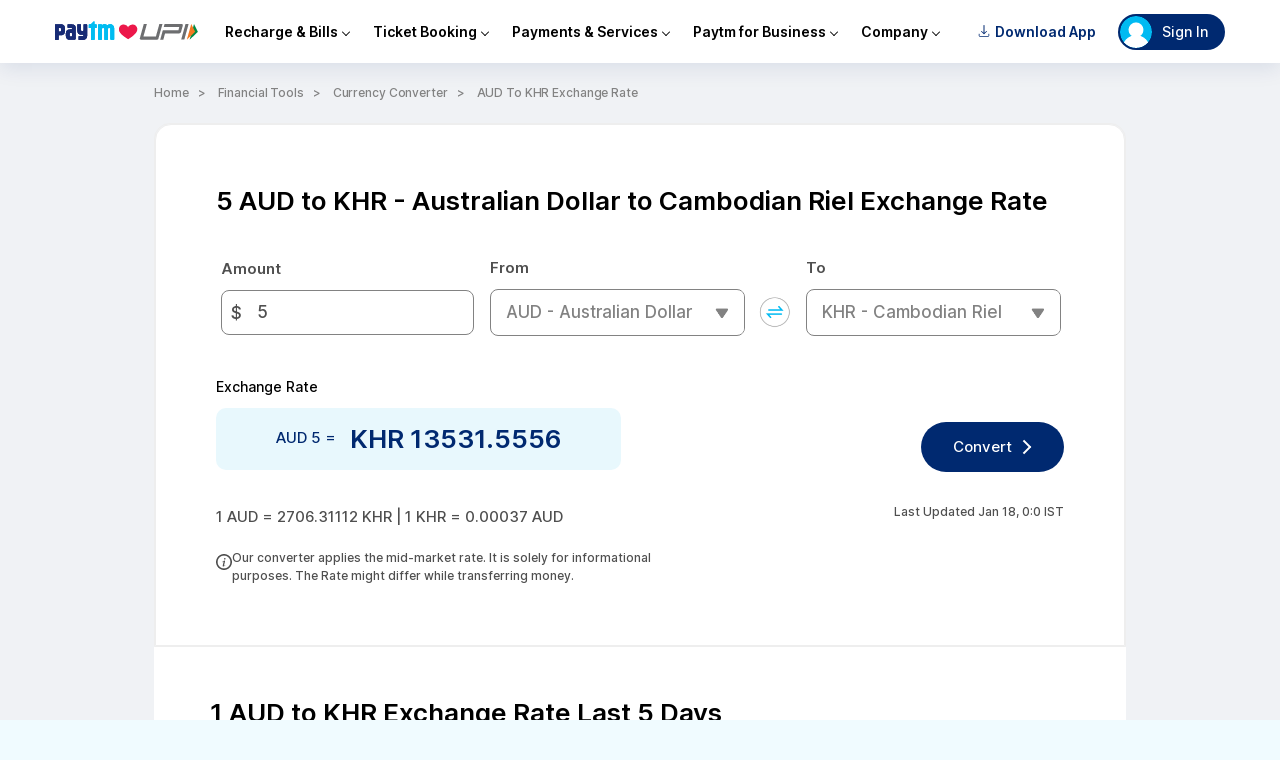

--- FILE ---
content_type: image/svg+xml
request_url: https://pwebassets.paytm.com/commonwebassets/paytmweb/header/images/logo_new.svg
body_size: 9111
content:
<svg width="143" height="19" viewBox="0 0 143 19" fill="none" xmlns="http://www.w3.org/2000/svg">
<g clip-path="url(#clip0_836_1340)">
<path d="M82.0334 6.64105C80.0637 1.43137 73.6735 3.76674 73.0833 6.37159C72.2685 3.59993 66.0387 1.53402 64.1331 6.64747C62.0159 12.3448 72.3455 17.4518 73.0833 18.2923C73.8211 17.625 84.1507 12.2485 82.0334 6.64747V6.64105Z" fill="#EC184A"/>
<path d="M129.286 18.6198H126.175L130.506 2.98438H133.617L129.286 18.6198Z" fill="#6D6E70"/>
<path d="M127.669 3.47255C127.451 3.17742 127.118 3.02344 126.669 3.02344H109.551L108.704 6.08381H111.816H124.275L123.371 9.3559H110.911L107.799 9.34948L105.214 18.6782H108.326L110.058 12.4163H124.064C124.5 12.4163 124.911 12.2687 125.302 11.9672C125.687 11.6656 125.944 11.2999 126.065 10.8636L127.798 4.60174C127.926 4.14621 127.881 3.76768 127.669 3.47255Z" fill="#6D6E70"/>
<path d="M103.404 17.6388C103.231 18.2611 102.666 18.6846 102.025 18.6846H85.9658C85.5295 18.6846 85.2023 18.537 84.9906 18.2355C84.7789 17.9403 84.734 17.5682 84.8559 17.1319L88.776 3.02344H91.8941L88.391 15.6242H100.857L104.36 3.02344H107.478L103.417 17.6388H103.404Z" fill="#6D6E70"/>
<path d="M138.993 3.01172L142.932 10.8455L134.649 18.6857L138.993 3.01172Z" fill="#008B44"/>
<path d="M136.228 3.01172L140.167 10.8455L131.878 18.6857L136.228 3.01172Z" fill="#F37920"/>
<path d="M58.962 5.77056C58.4231 4.21792 56.9603 3.10156 55.2408 3.10156H55.2023C54.0859 3.10156 53.0787 3.56992 52.3601 4.32699C51.6415 3.56992 50.6342 3.10156 49.5179 3.10156H49.4794C48.4977 3.10156 47.5995 3.46727 46.9066 4.06394V3.7624C46.8809 3.45444 46.6371 3.21705 46.3292 3.21705H43.6922C43.3714 3.21705 43.1084 3.4801 43.1084 3.80731V18.2943C43.1084 18.6215 43.3714 18.8846 43.6922 18.8846H46.3292C46.6243 18.8846 46.8681 18.66 46.9066 18.3713V7.97762C46.9066 7.93913 46.9066 7.90705 46.9066 7.87497C46.9515 7.41303 47.2851 7.02807 47.8176 6.98316H48.3053C48.5298 7.00241 48.7159 7.0794 48.8634 7.2013C49.0944 7.38736 49.2227 7.66966 49.2227 7.98404L49.2356 18.3328C49.2356 18.66 49.4986 18.9231 49.8194 18.9231H52.4563C52.7707 18.9231 53.0209 18.6729 53.0337 18.3585V7.96479C53.0337 7.62475 53.1877 7.31037 53.4636 7.13073C53.5983 7.04091 53.7587 6.98316 53.9448 6.96392H54.4324C55.0034 7.01524 55.3499 7.45152 55.3435 7.96479L55.3563 18.3008C55.3563 18.628 55.6193 18.891 55.9401 18.891H58.5771C58.8979 18.891 59.1609 18.628 59.1609 18.3008V7.18205C59.1609 6.42498 59.0775 6.10419 58.962 5.77056Z" fill="#00BCF1"/>
<path d="M41.1125 3.25765H39.6047V0.787536C39.6047 0.479575 39.3674 0.242188 39.0722 0.242188C39.0402 0.242188 39.0017 0.242188 38.9696 0.255019C37.295 0.716962 37.6351 3.05875 34.5811 3.26406H34.286C34.2411 3.26406 34.2026 3.26406 34.1577 3.27689C33.8946 3.33464 33.7021 3.57202 33.7021 3.85432V6.52332C33.7021 6.85053 33.9652 7.11358 34.286 7.11358H35.8771V18.4248C35.8771 18.7456 36.1338 19.0086 36.4546 19.0086H39.0594C39.3802 19.0086 39.6368 18.7456 39.6368 18.4248V7.10717H41.1125C41.4333 7.10717 41.6963 6.84412 41.6963 6.51691V3.84791C41.6963 3.5207 41.4333 3.25765 41.1125 3.25765Z" fill="#00BCF1"/>
<path d="M31.6236 3.25781H28.9867C28.6659 3.25781 28.4028 3.52086 28.4028 3.84807V9.36572C28.4028 9.70576 28.1269 9.98164 27.7869 9.98164H26.6834C26.3433 9.98164 26.0674 9.70576 26.0674 9.3593L26.0546 3.84807C26.0546 3.52086 25.7916 3.25781 25.4708 3.25781H22.8338C22.5131 3.25781 22.25 3.52086 22.25 3.84807V9.89182C22.25 12.1887 23.8668 13.8247 26.138 13.8247C26.138 13.8247 27.8446 13.8247 27.896 13.8376C28.2039 13.8761 28.4413 14.1327 28.4413 14.4535C28.4413 14.7743 28.2039 15.0309 27.9024 15.0694C27.8895 15.0694 27.8767 15.0694 27.8575 15.0758L24.0015 15.0887C23.6807 15.0887 23.4177 15.3517 23.4177 15.6789V18.3415C23.4177 18.6687 23.6807 18.9318 24.0015 18.9318H28.313C30.4623 18.9318 32.201 17.1674 32.201 14.9989V3.84807C32.201 3.52086 31.938 3.25781 31.6172 3.25781H31.6236Z" fill="#172B75"/>
<path d="M6.33246 3.25781H0.571012C0.256635 3.25781 0 3.51445 0 3.83524V6.4465V6.45933C0 6.47858 0 6.49141 0 6.50424V18.3287C0 18.6495 0.237387 18.9125 0.532517 18.9189H3.21435C3.53514 18.9189 3.79819 18.6559 3.79819 18.3287L3.81103 14.2739H6.33246C8.44328 14.2739 9.91252 12.7918 9.91252 10.6489V6.88919C9.91252 4.74629 8.44328 3.25781 6.33246 3.25781ZM6.10149 8.1467V9.78917C6.10149 10.1356 5.82561 10.4115 5.48557 10.4115H3.81103V7.11375H5.48557C5.82561 7.11375 6.10149 7.39605 6.10149 7.73609V8.14029V8.1467Z" fill="#172B75"/>
<path d="M16.6239 3.27344H12.9668C12.6461 3.27344 12.383 3.52366 12.383 3.8252V4.88382V4.89665V6.32739C12.383 6.6546 12.6589 6.91123 13.0053 6.91123H16.4892C16.765 6.95615 16.9832 7.15504 17.0153 7.47583V7.82229C16.9832 8.12383 16.7715 8.34197 16.5084 8.36764H14.7825C12.4857 8.36764 10.8496 9.90745 10.8496 12.076V15.1813C10.8496 17.337 12.2547 18.864 14.5323 18.864H19.3121C20.1719 18.864 20.8648 18.2096 20.8648 17.3948V7.27694C20.8648 4.81966 19.6137 3.27344 16.6239 3.27344ZM17.0409 14.405V14.822C17.0409 14.8541 17.0409 14.8862 17.0281 14.9182C17.0281 14.9503 17.0153 14.976 17.0024 15.0016C16.919 15.2326 16.6881 15.4058 16.4186 15.4058H15.3215C14.975 15.4058 14.6991 15.1428 14.6991 14.822V14.3023V12.9614V12.5444C14.6991 12.2172 14.975 11.9605 15.3215 11.9605H16.4186C16.7586 11.9605 17.0409 12.2236 17.0409 12.5444V14.405Z" fill="#172B75"/>
<path d="M58.962 5.77056C58.4231 4.21792 56.9603 3.10156 55.2408 3.10156H55.2023C54.0859 3.10156 53.0787 3.56992 52.3601 4.32699C51.6415 3.56992 50.6342 3.10156 49.5179 3.10156H49.4794C48.4977 3.10156 47.5995 3.46727 46.9066 4.06394V3.7624C46.8809 3.45444 46.6371 3.21705 46.3292 3.21705H43.6922C43.3714 3.21705 43.1084 3.4801 43.1084 3.80731V18.2943C43.1084 18.6215 43.3714 18.8846 43.6922 18.8846H46.3292C46.6243 18.8846 46.8681 18.66 46.9066 18.3713V7.97762C46.9066 7.93913 46.9066 7.90705 46.9066 7.87497C46.9515 7.41303 47.2851 7.02807 47.8176 6.98316H48.3053C48.5298 7.00241 48.7159 7.0794 48.8634 7.2013C49.0944 7.38736 49.2227 7.66966 49.2227 7.98404L49.2356 18.3328C49.2356 18.66 49.4986 18.9231 49.8194 18.9231H52.4563C52.7707 18.9231 53.0209 18.6729 53.0337 18.3585V7.96479C53.0337 7.62475 53.1877 7.31037 53.4636 7.13073C53.5983 7.04091 53.7587 6.98316 53.9448 6.96392H54.4324C55.0034 7.01524 55.3499 7.45152 55.3435 7.96479L55.3563 18.3008C55.3563 18.628 55.6193 18.891 55.9401 18.891H58.5771C58.8979 18.891 59.1609 18.628 59.1609 18.3008V7.18205C59.1609 6.42498 59.0775 6.10419 58.962 5.77056Z" fill="#00BCF1"/>
<path d="M41.1135 3.25765H39.6057V0.787536C39.6057 0.479575 39.3683 0.242188 39.0732 0.242188C39.0411 0.242188 39.0026 0.242188 38.9706 0.255019C37.296 0.716962 37.6361 3.05875 34.5821 3.26406H34.287C34.2421 3.26406 34.2036 3.26406 34.1587 3.27689C33.8956 3.33464 33.7031 3.57202 33.7031 3.85432V6.52332C33.7031 6.85053 33.9662 7.11358 34.287 7.11358H35.8781V18.4248C35.8781 18.7456 36.1347 19.0086 36.4555 19.0086H39.0604C39.3812 19.0086 39.6378 18.7456 39.6378 18.4248V7.10717H41.1135C41.4342 7.10717 41.6973 6.84412 41.6973 6.51691V3.84791C41.6973 3.5207 41.4342 3.25765 41.1135 3.25765Z" fill="#00BCF1"/>
<path d="M31.6236 3.25781H28.9867C28.6659 3.25781 28.4028 3.52086 28.4028 3.84807V9.36572C28.4028 9.70576 28.1269 9.98164 27.7869 9.98164H26.6834C26.3433 9.98164 26.0674 9.70576 26.0674 9.3593L26.0546 3.84807C26.0546 3.52086 25.7916 3.25781 25.4708 3.25781H22.8338C22.5131 3.25781 22.25 3.52086 22.25 3.84807V9.89182C22.25 12.1887 23.8668 13.8247 26.138 13.8247C26.138 13.8247 27.8446 13.8247 27.896 13.8376C28.2039 13.8761 28.4413 14.1327 28.4413 14.4535C28.4413 14.7743 28.2039 15.0309 27.9024 15.0694C27.8895 15.0694 27.8767 15.0694 27.8575 15.0758L24.0015 15.0887C23.6807 15.0887 23.4177 15.3517 23.4177 15.6789V18.3415C23.4177 18.6687 23.6807 18.9318 24.0015 18.9318H28.313C30.4623 18.9318 32.201 17.1674 32.201 14.9989V3.84807C32.201 3.52086 31.938 3.25781 31.6172 3.25781H31.6236Z" fill="#172B75"/>
<path d="M6.33246 3.25781H0.571012C0.256635 3.25781 0 3.51445 0 3.83524V6.4465V6.45933C0 6.47858 0 6.49141 0 6.50424V18.3287C0 18.6495 0.237387 18.9125 0.532517 18.9189H3.21435C3.53514 18.9189 3.79819 18.6559 3.79819 18.3287L3.81103 14.2739H6.33246C8.44328 14.2739 9.91252 12.7918 9.91252 10.6489V6.88919C9.91252 4.74629 8.44328 3.25781 6.33246 3.25781ZM6.10149 8.1467V9.78917C6.10149 10.1356 5.82561 10.4115 5.48557 10.4115H3.81103V7.11375H5.48557C5.82561 7.11375 6.10149 7.39605 6.10149 7.73609V8.14029V8.1467Z" fill="#172B75"/>
<path d="M16.6239 3.27344H12.9668C12.6461 3.27344 12.383 3.52366 12.383 3.8252V4.88382V4.89665V6.32739C12.383 6.6546 12.6589 6.91123 13.0053 6.91123H16.4892C16.765 6.95615 16.9832 7.15504 17.0153 7.47583V7.82229C16.9832 8.12383 16.7715 8.34197 16.5084 8.36764H14.7825C12.4857 8.36764 10.8496 9.90745 10.8496 12.076V15.1813C10.8496 17.337 12.2547 18.864 14.5323 18.864H19.3121C20.1719 18.864 20.8648 18.2096 20.8648 17.3948V7.27694C20.8648 4.81966 19.6137 3.27344 16.6239 3.27344ZM17.0409 14.405V14.822C17.0409 14.8541 17.0409 14.8862 17.0281 14.9182C17.0281 14.9503 17.0153 14.976 17.0024 15.0016C16.919 15.2326 16.6881 15.4058 16.4186 15.4058H15.3215C14.975 15.4058 14.6991 15.1428 14.6991 14.822V14.3023V12.9614V12.5444C14.6991 12.2172 14.975 11.9605 15.3215 11.9605H16.4186C16.7586 11.9605 17.0409 12.2236 17.0409 12.5444V14.405Z" fill="#172B75"/>
</g>
<defs>
<clipPath id="clip0_836_1340">
<rect width="142.933" height="18.76" fill="white" transform="translate(0 0.242188)"/>
</clipPath>
</defs>
</svg>
